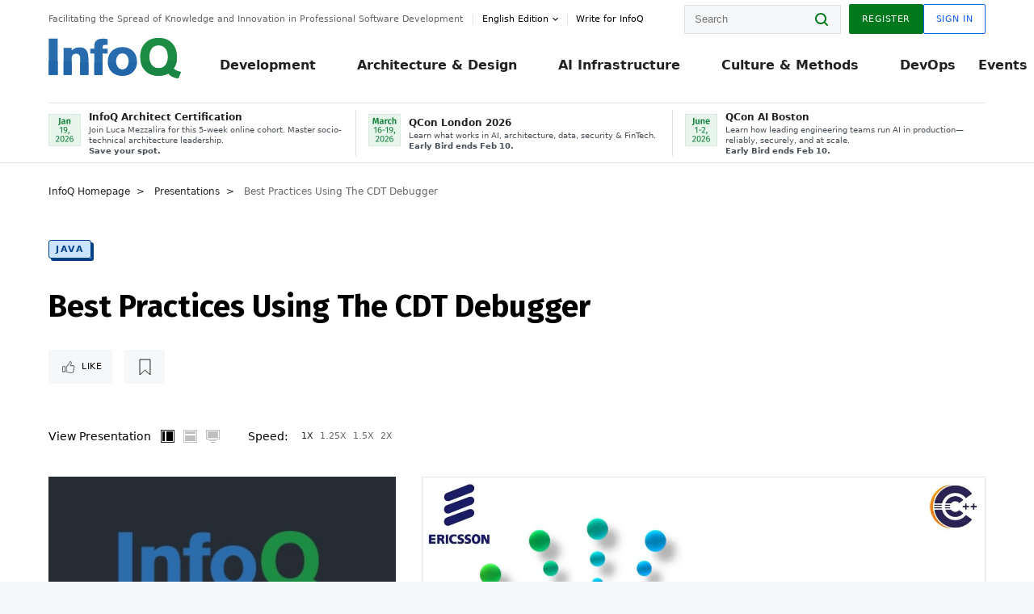

--- FILE ---
content_type: application/javascript
request_url: https://cdn.infoq.com/statics_s2_20260113082446/scripts/relatedVcr.min.js
body_size: 5023
content:
var VCRLocationGA={RIGHTBAR_BOX_TYPE1_TOP:"top","RIGHTBAR_BOX_TYPE1_BOTTOM ":"bottom",RIGHTBAR_BOX_TYPE2_TOP:"top",RIGHTBAR_BOX_TYPE2_BOTTOM:"bottom"};var VCR={mediumHeight:2000,largeHeight:4000,loadAllVcrs:function(a,b){window.vcrsLoaded=false;$.ajax({type:"POST",url:InfoQConstants.countryCode+"/vendorcontent/loadVcrs.action",dataType:"json",data:{communityIds:a,topicIds:b},success:function(c){if(c.vcrs!=null&&c.vcrs.length>0){window.vcrList=c.vcrs;window.excludedVcrs=[];window.vcrsLoaded=true}else{window.vcrList=[];window.excludedVcrs=[];window.vcrsLoaded=true}},error:function(c,d){console.log("Error!!! "+d)}})},filterByCover:function(a,b){var c=b.filter(function(d){return window.excludedVcrs.indexOf(d)==-1&&d.coverImagePath!=undefined&&d.coverImagePath!=null&&d.coverImagePath!=""});c.sort(function(){return 0.5-Math.random()});if(a<0||c.length<=a){return c}return c.slice(0,a)},filterByCompany:function(a,b){return b.filter(function(c){return window.excludedVcrs.indexOf(c)==-1&&c.company==a})},filterByTopic:function(a,b){return b.filter(function(c){return window.excludedVcrs.indexOf(c)==-1&&c.categories.indexOf(parseInt(a))>-1})},filterByTopics:function(c,a){var b=c.split(",");return a.filter(function(e){if(window.excludedVcrs.indexOf(e)!=-1){return false}for(var d in b){if(e.categories.indexOf(parseInt(b[d]))>-1){return true}}return false})},filterByTopicsWithoutList:function(d,a,b){var c=d.split(",");return a.filter(function(f){if(window.excludedVcrs.indexOf(f)!=-1||b.indexOf(f)!=-1){return false}for(var e in c){if(f.categories.indexOf(parseInt(c[e]))>-1){return true}}return false})},addToExcludedList:function(a){window.excludedVcrs=window.excludedVcrs.concat(a)},addIdstoExcludeList:function(a){if(a!=""){var c=a.split(",");for(var b in window.excludedVcrs){if(c.indexOf(window.excludedVcrs[b].id.toString())>-1){VCR.addToExcludedList(b)}}}},getRandomVcrs:function(a,b){var c=b.filter(function(d){return window.excludedVcrs.indexOf(d)==-1&&d.categories!=null&&d.categories.length>0});if(c.length<=a){return c}c=VCR.shuffleArray(c);return c.slice(0,a)},shuffleArray:function(d){var c=d.length,b,a;while(0!==c){a=Math.floor(Math.random()*c);c-=1;b=d[c];d[c]=d[a];d[a]=b}return d},getByTopicsAndCommunities:function(b,h,i,d,c,g){var j=[];var a=b;if(h!=""){a=VCR.filterByTopics(h,b)}if(c){a=VCR.filterByCover(-1,a)}if(g!=null){a=VCR.filterByCompany(g,a)}if(a.length<d){var f=d-a.length;var e=b;if(i!=""){e=VCR.filterByTopicsWithoutList(i,b,a)}if(c){e=VCR.filterByCover(-1,e)}if(g!=null){e=VCR.filterByCompany(g,e)}if(e.length<f){j=a.concat(e)}else{j=a.concat(VCR.getRandomVcrs(f,e))}}else{j=VCR.getRandomVcrs(d,a)}j=Array.from(new Set(j));return j},isVcrSponsored:function(d,c){for(var a in d){var b=d[a];if(b.target!=null&&b.target!=""){if(b.target.indexOf("show.action?vcr="+c.id)!=-1){return true}else{if(b.target==c.sponsoredPath){return true}}}}return false},displayCustomRightbar:function(h,e,d){var b=$.parseJSON($("<div/>").html(h).text());var f=$.parseJSON($("<div/>").html(JSON.stringify(e)).text());var g=$.parseJSON($("<div/>").html(d).text());var j=$(".article__content").height();var c=$(".f_article_rightbar");var i=f!==null&&f.length>0;if(j<this.mediumHeight){c.append(getRightbarRecommendationSection(b,9,1));if(i){c.append(getRightbarCustomVcrWidget(f,1,g,"top",2))}else{c.append(getCustomRightbarBannerMarker("top"))}}else{if(j<this.largeHeight){c.append(getRightbarRecommendationSection(b,9,1));if(i){c.append(getRightbarCustomVcrWidget(f,1,g,"top",2))}else{c.append(getCustomRightbarBannerMarker("top"))}c.append(getRightbarRecommendationSection(b,6,2));if(!i){c.append(getCustomRightbarBannerMarker("bottom"))}}else{if(i){c.append(getRightbarRecommendationSection(b,11,1));c.append(getRightbarCustomVcrWidget(f,1,g,"top",2));c.append(getRightbarRecommendationSection(b,11,2));c.append(getCustomRightbarBannerMarker("top"));c.append(getRightbarRecommendationSection(b,11,3))}else{c.append(getRightbarRecommendationSection(b,11,1));c.append(getCustomRightbarBannerMarker("top"));c.append(getRightbarRecommendationSection(b,11,2));c.append(getCustomRightbarBannerMarker("bottom"));c.append(getRightbarRecommendationSection(b,11,3))}}}var a=c.find(".newsletter");if(a.length){a.detach().appendTo(c)}if(c.height()<j){c.height(j)}},displayCustomRightbarOptionalVcrWidget:function(e){var b=$.parseJSON($("<div/>").html(JSON.stringify(e)).text());var d=$(".f_300x250_banner_top");var c=d.find("iframe");var a=0;if(c.length>0){a+=c.contents().height()}if(a===0||d.css("display")==="none"){if($(".f_vcrrightbar_sponsorship_top_1").length>0||$(".f_vcrrightbar_sponsorship_top_2").length>0||$(".f_vcrrightbar_sponsorship_bottom_1").length>0||$(".f_vcrrightbar_sponsorship_bottom_2").length>0){getRightbarCustomVcrWidget(b,2,null,"bottom",1).insertAfter(".f_300x250_banner_top")}else{getRightbarCustomVcrWidget(b,1,null,"top",1).insertAfter(".f_300x250_banner_top")}$(".f_300x250_banner_top").css("display","none")}d=$(".f_300x250_banner_bottom");c=d.find("iframe");a=0;if(c.length>0){a+=c.contents().height()}if(a===0||d.css("display")==="none"){getRightbarCustomVcrWidget(b,2,null,"bottom",1).insertAfter(".f_300x250_banner_bottom");$(".f_300x250_banner_bottom").css("display","none")}},doTrackingCustomRightbar:function(){Tracker.doTrackVcrRightbarBoxesImpressions("f_"+InfoQConstants.bpadb+"_top_1");Tracker.doTrackVcrRightbarBoxesImpressions("f_"+InfoQConstants.bpadb+"_top_2");Tracker.doTrackVcrRightbarBoxesImpressions("f_"+InfoQConstants.bpadb+"_bottom_1");Tracker.doTrackVcrRightbarBoxesImpressions("f_"+InfoQConstants.bpadb+"_bottom_2");Tracker.doTrackVcrRightbarImpressions("f_vcrrightbar_sponsorship_top_1");Tracker.doTrackVcrRightbarImpressions("f_vcrrightbar_sponsorship_top_2");Tracker.doTrackVcrRightbarImpressions("f_vcrrightbar_sponsorship_bottom_1");Tracker.doTrackVcrRightbarImpressions("f_vcrrightbar_sponsorship_bottom_2")},doTrackingCustomRightbarForPresentations:function(){Tracker.doTrackVcrRightbarBoxesImpressions("f_"+InfoQConstants.bpadb+"_transcriptsright_1");Tracker.doTrackVcrRightbarImpressions("f_vcrrightbar_sponsorship_transcriptsright_1")}};function getVendorContentIconType(a){if(null==a.type){return""}if(a.isPodcast){return"vcr-podcasts"}if(a.type!=="sponsorship"){if(a.type==="article"){return"vcr-whitepaper"}else{if(a.type==="demo"){return"vcr-interviews"}else{if(a.type==="download"){return"vcr-download"}else{if(a.type==="eventRegistration"){return"vcr-event"}else{return"vcr-pdf"}}}}}else{if(null!==a.sponsoredPath){if(a.sponsoredPath.startsWith("/news")){return"vcr-whitepaper"}if(a.sponsoredPath.startsWith("/articles")){return"vcr-whitepaper"}if(a.sponsoredPath.startsWith("/interviews")){return"vcr-interviews"}if(a.sponsoredPath.startsWith("/presentations")){return"vcr-video"}if(a.sponsoredPath.startsWith("/minibooks")){return"vcr-pdf"}if(a.sponsoredPath.startsWith("/podcasts")){return"vcr-podcasts"}}}return""}function getMobileVendorContentIconType(a){if(null==a.type){return""}if(a.isPodcast){return"podcast"}if(a.type!="sponsorship"){return a.type}if(null!=a.sponsoredPath){if(a.sponsoredPath.startsWith("/news")){return"article"}if(a.sponsoredPath.startsWith("/articles")){return"article"}if(a.sponsoredPath.startsWith("/interviews")){return"demo"}if(a.sponsoredPath.startsWith("/presentations")){return"demo"}if(a.sponsoredPath.startsWith("/minibooks")){return"pdf"}if(a.sponsoredPath.startsWith("/podcasts")){return"podcast"}}return""}function getVcrAnchorUrl(f,a,b,e){var d=$("#cont_item_primary_topic").val();var c="";c+=InfoQConstants.countryCode+"/vendorcontent/show.action?vcr="+f.id;if(d){c+="&primaryTopicId="+d;c+="&vcrPlace="+b;if(InfoQConstants.pageType){c+="&pageType="+InfoQConstants.pageType}c+="&vcrReferrer="+encodeURIComponent(InfoQConstants.pageUrl)}if(InfoQConstants.pageType==="HOMEPAGE"){c+="&vcrPlace=RVC&pageType="+InfoQConstants.pageType}return c}function getOptionalVcrAnchorUrl(d,a,b){var c="";c+=InfoQConstants.countryCode+"/vendorcontent/show.action?vcr="+d.id;c+=prepareVcrTypeAndPlaceParams(b,false);return c}function prepareVcrTypeAndPlaceParams(a,c){var b="&pageType="+InfoQConstants.pageType;b+=c?"&vcrPlace=TS_SPONSORED_CONTENT":"&vcrPlace=SPONSORED_CONTENT";if(a!==null){b+="_"+a.toUpperCase()}return b}function getVcrBookInfoElement(e,d){var a=$(document.createElement("div"));a.addClass("book__info");var c=$(document.createElement("h4"));c.addClass("book__title");var f=$(document.createElement("a"));if(e.external&&!e.registerOnInfoQ&&!e.landingOnInfoq){f.attr("target","_self")}f.attr("rel","nofollow");f.attr("href",d);f.text(e.title);var b=$(document.createElement("p"));b.addClass("book__publisher");if(e.author&&e.author!=""){b.text(e.author)}else{b.text(e.company)}c.append(f);a.append(c);a.append(b);return a}function getCommonElements(a,c,e){var j=$(".f_rvcList");j.empty();for(var d in a){var f='{"id": "'+a[d].id+'", "title": "'+a[d].title.replace(/"/g,'\\"').replace(/\r|\n|\t/g,"")+'"}';var i=$(document.createElement("li"));i.addClass("f_vcrdefault");i.attr("data-place",e);i.attr("jsh",f);i.attr("data-trk-view","true");i.attr("data-trk-impr","true");var g=$(document.createElement("span"));g.addClass("rvc__icon");g.addClass("icon");g.addClass("icon__small");g.addClass("icon__"+getVendorContentIconType(a[d]));var b=$(document.createElement("h5"));b.addClass("rvc__title");var h=$(document.createElement("a"));h.addClass("rvc__link");if(a[d].external&&!a[d].registerOnInfoq&&!a[d].landingOnInfoq){h.attr("target",a[d].urlTarget)}h.attr("rel","nofollow");h.attr("href",getVcrAnchorUrl(a[d],c,e,false));h.text(a[d].title);b.append(h);i.append(g);i.append(b);j.append(i)}j.replaceWith(function(){return $("li",this)})}function getCommonElementsForPresentationsWithTranscripts(a,c,f){var m=$(".f_rvcList");m.empty();for(var e in a){var h='{"id": "'+a[e].id+'", "title": "'+a[e].title.replace(/"/g,'\\"').replace(/\r|\n|\t/g,"")+'"}';var l=$(document.createElement("li"));l.attr("data-place",f);l.attr("jsh",h);l.attr("data-trk-view","true");l.attr("data-trk-impr","true");l.addClass("book");var d=$(document.createElement("a"));d.addClass("book__image");if(a[e].external&&!a[e].registerOnInfoq&&!a[e].landingOnInfoq){d.attr("target",a[e].urlTarget)}d.attr("rel","nofollow");d.attr("href",getVcrAnchorUrl(a[e],c,f,false));var i=$(document.createElement("img"));i.addClass("book__cover");i.attr("loading","lazy");i.attr("alt","Icon image");i.css("max-width","145px");var k=a[e].coverImagePath;if(a[e].resourceOptimizedCDNDomain!==null){k=a[e].resourceOptimizedCDNDomain+"/fit-in/250x320/filters:quality(80)/"+a[e].coverImageURI}i.attr("src",k);var g=$(document.createElement("div"));g.addClass("book__info");var b=$(document.createElement("h4"));b.addClass("book__title");var j=$(document.createElement("a"));if(a[e].external&&!a[e].registerOnInfoq&&!a[e].landingOnInfoq){j.attr("target",a[e].urlTarget)}j.attr("rel","nofollow");j.attr("href",getVcrAnchorUrl(a[e],c,f,false));j.text(a[e].title);d.append(i);b.append(j);g.append(b);l.append(d);l.append(g);m.append(l)}m.replaceWith(function(){return $("li",this)})}function getABC2Elements(d,b,e){var g=getVcrAnchorUrl(d,b,"BOTTOM",false);var a=$(document.createElement("a"));a.addClass("book__image");a.attr("href",g);a.attr("rel","nofollow");var c=$(document.createElement("img"));var f=d.coverImagePath;if(d.resourceOptimizedCDNDomain!==null){f=d.resourceOptimizedCDNDomain+"/fit-in/250x320/filters:quality(80)/"+d.coverImageURI}c.attr("src",f);c.attr("alt",d.title);c.attr("width","150px");c.attr("height","192px");c.attr("loading","lazy");c.attr("alt","Icon image");a.append(c);e.addClass("f_vcrdefault");e.addClass("no-jsh");e.attr("data-place","BOTTOM");e.attr("data-vcrtitle",d.title);e.attr("data-vcrid",d.id);e.attr("data-trk-view","true");e.attr("data-trk-impr","true");e.append(a);e.append(getVcrBookInfoElement(d,g));e.css("display","flex")}function getPopUpVcr(d,a){var i=getVcrAnchorUrl(d,a,"BOTTOM",false);var b=$(document.createElement("li"));b.addClass("book");b.addClass("f_vcrdefault");b.addClass("no-jsh");b.addClass("no-data");b.attr("data-place","BOTTOM");b.attr("data-trk-view","true");b.attr("data-trk-impr","true");b.attr("href",getVcrAnchorUrl(d,a,"BOTTOM",false));var c=$(document.createElement("a"));c.addClass("book__image");c.attr("href",i);if(d.external&&!d.registerOnInfoq&&!d.landingOnInfoq){c.attr("target",d.urlTarget)}c.attr("rel","nofollow");var e=$(document.createElement("img"));var h=d.coverImagePath;if(d.resourceOptimizedCDNDomain!==null){h=d.resourceOptimizedCDNDomain+"/fit-in/250x320/filters:quality(80)/"+d.coverImageURI}e.attr("src",h);e.attr("alt",d.title);e.attr("width","150px");e.attr("height","192px");e.attr("loading","lazy");e.attr("alt","Icon image");c.append(e);var f=$(document.createElement("div"));f.addClass("vcrid");f.css("display","none");f.text(d.id);var g=$(document.createElement("div"));g.addClass("vcrtitle");g.css("display","none");g.text(d.title);b.append(c);b.append(f);b.append(g);b.append(getVcrBookInfoElement(d,i));return b}function getABC3Elements(b,a,c){c.append(getPopUpVcr(b[0],a));c.append(getPopUpVcr(b[1],a))}function getOptionalElements(a,e){for(var b in a){var d=$(document.createElement("li"));d.addClass("book");d.attr("data-vcrtitle",a[b].title);d.attr("data-vcrid",a[b].id);d.attr("data-place",e.vcrsPosition<=1?"1":"2");d.attr("data-trk-view","true");d.attr("data-trk-impr","true");var h=$(document.createElement("a"));h.attr("href",getOptionalVcrAnchorUrl(a[b],e.uriMapping,e.vcrsPosition<=1?"top":"bottom"));h.addClass("book__image");var g=$(document.createElement("a"));g.attr("href",getOptionalVcrAnchorUrl(a[b],e.uriMapping,e.vcrsPosition<=1?"top":"bottom"));g.text(a[b].title);h.attr("rel","nofollow");g.attr("rel","nofollow");var c=$(document.createElement("img"));var j=a[b].coverImagePath;if(a[b].resourceOptimizedCDNDomain!==null){j=a[b].resourceOptimizedCDNDomain+"/fit-in/250x320/filters:quality(80)/"+a[b].coverImageURI}c.attr("src",j);c.attr("alt",a[b].title);c.attr("width","100px");c.attr("height","128px");c.attr("loading","lazy");c.attr("alt","Icon image");c.css("max-width","130px");h.append(c);var i=$(document.createElement("div"));i.addClass("book__info");var k=$(document.createElement("h4"));k.addClass("book__title");k.append(g);var f=$(document.createElement("p"));f.addClass("book__publisher");if(a[b].author&&a[b].author!=""){f.text(a[b].author)}else{f.text(a[b].company)}i.append(k);i.append(f);d.append(h);d.append(i);$(".vcrs_optional_"+e.vcrsPosition).append(d)}}function toggleAds(b,g){var e=(b.length==2);var d;if(g.vcrsPosition<=1){d=$("#id_300x250_banner_top")}else{d=$("#id_300x250_banner_bottom")}var f=d.find("iframe");var a=0;if(f.length>0){a+=f.contents().height()}if(a===0||d.css("display")==="none"){d.css("display","none");var c="vcrOptional"+(g.vcrsPosition<=1?"1":"2");if(e){$("#"+c).css("display","block");$("#"+c+" li").addClass("f_vcroptional");VCR.addToExcludedList(b);if(g.vcrsPosition<=1){window.finishedVcrOptional1=true}else{window.finishedVcrOptional2=true}}else{if($("#"+c).parents(".f_gbanner").length){$("#"+c).parents(".f_gbanner").first().css("display","none")}if(g.vcrsPosition<=1){window.finishedVcrOptional1=true}else{window.finishedVcrOptional2=true}}}else{d.addClass("f_dfp_ad");if(g.vcrsPosition<=1){window.finishedVcrOptional1=true}else{window.finishedVcrOptional2=true}}}function getSponsoredPodcast(b,f,c,e,d){var a=null;window.sponsoredPodcastDone=false;$.ajax({type:"POST",url:b,dataType:"json",data:{topicIds:f,categoryId:c,channel:e,language:d},success:function(g){if(g.vcrs!=null&&g.vcrs.length>0){populateSponsoredPodcast(g.vcrs[0],e,d);window.sponsoredPodcastDone=true}},error:function(g,h){window.sponsoredPodcastDone=true;console.log("Error!!! "+h)}});return a}function populateSponsoredPodcast(a,h,g){var c=jQuery("li.prsp."+h.toLowerCase());if(c.length){c.attr("data-vcrid",a.id);c.attr("data-vcrtitle",a.title);var d=getVcrAnchorUrl(a,"contentTypePage",c.data("place"),false);var e=c.find(".card__header");e.attr("href",d);if(a.external&&!a.registerOnInfoQ&&!a.landingOnInfoq){e.attr("target","_blank")}var b=a.coverImagePath;if(a.resourceOptimizedCDNDomain!==null){b=a.resourceOptimizedCDNDomain+"/fit-in/250x320/filters:quality(80)/"+a.coverImageURI}e.find("img").attr("src",b);var f=c.find(".card__title").find("a");f.attr("href",d);f.text(a.title);c.find(".card__excerpt").text(a.shortSummary);c.find(".card__prsp span").text(a.company);c.find(".la").attr("href",d);c.css("display","block")}}function getRightbarRecommendationSection(d,f,c){var e=$(document.createElement("div"));e.attr("id","reco_div_"+c);e.addClass("widget related__content article__widget");var b=$(document.createElement("h3"));b.addClass("widget__heading");b.text(JSi18n.relatedRightbar_relatedContent);e.append(b);var a=$(document.createElement("ul"));a.attr("id","reco_ul_"+c);a.addClass("no-style cards");a.attr("data-horizontal","true");a.attr("data-size","xs");a.attr("data-tax","");$.each(d.filter(function(g){return !g.used}).slice(0,f),function(g,h){a.append(getRecommendationItem(h));h.used=true});e.append(a);return e}function getRightbarCustomVcrWidget(e,d,f,a,g){var b=$(document.createElement("div"));b.attr("id","widget_"+d);b.addClass("widget prsp box__border article__widget box nocontent f_"+InfoQConstants.bpadb+"_"+a+"_"+g);b.attr("data-trk-view","true");b.attr("data-trk-impr","true");var h=$(document.createElement("h3"));h.addClass("widget__heading");h.text(JSi18n.relatedRightbar_sponsoredContent);b.append(h);var c=$(document.createElement("ul"));c.attr("id","widget_ul_"+d);c.addClass("no-style cards prsp__items");c.attr("data-horizontal","true");c.attr("data-size","small");c.attr("data-tax","prsp");if(e!==null&&e.length>0){var i=isTopicSponsorshipValid(f);$.each(VCR.shuffleArray(e).slice(0,2),function(j,k){c.append(addCustomRightbarVcrItem(k,a,g,i))});c.append(addCustomRightbarVcrSponsorship(f));b.append(c)}else{b.css("display","none")}return b}function addCustomRightbarVcrItem(o,d,g,p){var m=InfoQConstants.countryCode+"/vendorcontent/show.action?vcr="+o.id;var c=$(document.createElement("li"));c.addClass("book");c.addClass("f_vcrrightbar_sponsorship_"+d+"_"+g);c.attr("id",o.id);c.attr("title",o.title);c.attr("data-trk-view","true");c.attr("data-trk-impr","true");var h=prepareVcrTypeAndPlaceParams(d,p);var i=m+h;var e=$(document.createElement("a"));e.addClass("book__image");e.attr("href",i);var l=$(document.createElement("img"));var n=o.coverImagePath;if(o.resourceOptimizedCDNDomain!==null){n=o.resourceOptimizedCDNDomain+"/fit-in/250x320/filters:quality(80)/"+o.coverImageURI}l.attr("src",n);l.attr("loading","lazy");l.attr("alt",o.title);l.css("max-width","140px");e.append(l);var b=$(document.createElement("div"));b.addClass("book__info");var k=$(document.createElement("h4"));k.addClass("book__title");var j=$(document.createElement("a"));j.text(o.title);j.attr("href",i);e.attr("rel","nofollow");j.attr("rel","nofollow");k.append(j);b.append(k);c.append(e);if(g==1){var a=$(document.createElement("p"));a.addClass("book__publisher");if(o.author&&o.author!=""){a.text(o.author)}else{a.text(o.company)}b.append(a)}if(g==2){var f=$(document.createElement("p"));f.addClass("excerpt");f.text(o.shortSummary);b.append(f)}c.append(b);return c}function addCustomRightbarVcrSponsorship(e){if(isTopicSponsorshipValid(e)){var a=$(document.createElement("li"));a.addClass("nocontent");var d=$(document.createElement("p"));d.addClass("prsp__small");d.text(JSi18n.relatedRightbar_sponsoredBy);var c=$(document.createElement("a"));c.attr("href",e.iconLink);c.attr("rel","nofollow");var b=$(document.createElement("img"));b.attr("src",e.iconHref);b.attr("loading","lazy");b.attr("alt","Icon image");b.css("max-width","130px");c.append(b);a.append(d);a.append(c);return a}}function isTopicSponsorshipValid(a){return(a!==null&&a.iconLink!==null&&a.iconHref!==null)}function getRecommendationItem(m){var e=$(document.createElement("li"));e.addClass(m.contentType);var i=$(document.createElement("div"));i.addClass("card__content");if(m.contentType==="presentations"||m.contentType==="podcasts"||m.contentType==="minibooks"){var k=$(document.createElement("span"));k.addClass("card__icon");k.text("Icon");i.append(k)}var f=$(document.createElement("div"));f.addClass("card__data");var h=$(document.createElement("h5"));h.addClass("card__title");var g=$(document.createElement("a"));g.attr("href",m.url+"/");g.text(m.title);h.append(g);f.append(h);var l=$(document.createElement("div"));l.addClass("card__footer");var b=$(document.createElement("div"));b.addClass("card__details");var c=$(document.createElement("span"));c.addClass("card__date date");var j=$(document.createElement("span"));j.text(formatDate(m.date));c.append(j);b.append(c);l.append(b);f.append(l);i.append(f);if(m.imageStoragePath!=null){var a=$(document.createElement("a"));a.attr("href",m.url+"/");a.addClass("card__header");var d=$(document.createElement("img"));d.attr("src",m.imageStoragePath);d.attr("alt",m.title);d.attr("loading","lazy");d.attr("alt","Icon image");a.append(d);i.append(a)}e.append(i);return e}function getCustomRightbarBannerMarker(b){var a=$(document.createElement("div"));a.addClass("ad ad__300x250 f_gbanner");a.addClass("f_300x250_banner_"+b);a.addClass("f_dfp_ad");a.attr("data-place",b);return a}function formatDate(b){var a=new Date();a.setTime(b);moment.lang(InfoQConstants.language);var c=moment(a);return c.format(contentDatetimeFormat.toUpperCase())}function htmlDecode(a){var b=new DOMParser().parseFromString(a,"text/html");return b.documentElement.textContent};